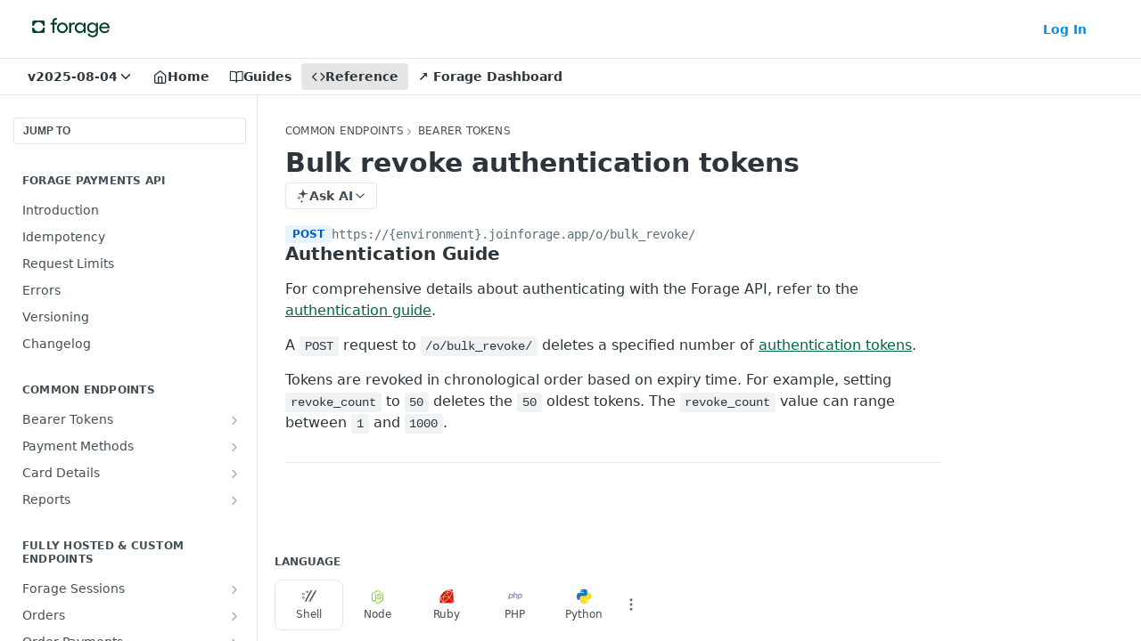

--- FILE ---
content_type: application/javascript; charset=UTF-8
request_url: https://cdn.readme.io/public/hub/web/8749.fb93e23180698d757965.js
body_size: 9591
content:
!function(){try{var e="undefined"!=typeof window?window:"undefined"!=typeof global?global:"undefined"!=typeof self?self:{},n=(new Error).stack;n&&(e._sentryDebugIds=e._sentryDebugIds||{},e._sentryDebugIds[n]="23952790-06af-401c-93e9-7b5eba433385",e._sentryDebugIdIdentifier="sentry-dbid-23952790-06af-401c-93e9-7b5eba433385")}catch(e){}}();var _global="undefined"!=typeof window?window:"undefined"!=typeof global?global:"undefined"!=typeof self?self:{};_global.SENTRY_RELEASE={id:"5.579.0"},(self.__LOADABLE_LOADED_CHUNKS__=self.__LOADABLE_LOADED_CHUNKS__||[]).push([[8749,8075],{9423:(e,n,r)=>{r.d(n,{A:()=>t});const t={LanguagePicker:"LanguagePickerSIxXDuYmeYsW","LanguagePicker-languages":"LanguagePicker-languages1qVVo_v6AlP9","LanguagePicker-button":"LanguagePicker-button1E91woqg9Y0e","LanguagePicker-more":"LanguagePicker-more2w3Eqm0IH_K7","LanguagePicker-button-icon":"LanguagePicker-button-icon1vy2AqvvY7se","LanguagePicker-more-icon":"LanguagePicker-more-icon2b5gJWfgjqU1","LanguagePicker-button-btn-group":"LanguagePicker-button-btn-group1Tt9rVQDXl6F","LanguagePicker-button-btn-group-icon":"LanguagePicker-button-btn-group-icon2eZtN1NP4dYY","LanguagePicker-MenuItem":"LanguagePicker-MenuItem1a37i2Yww9s9","LanguagePicker-MenuItem-icon":"LanguagePicker-MenuItem-icon1UiNjq4b8r_f","LanguagePicker-Dropdown":"LanguagePicker-Dropdown2zT7AtXn4x_j","LanguagePicker-Dropdown-button":"LanguagePicker-Dropdown-button1NnPswmWJlyM","LanguagePicker-Dropdown-icon":"LanguagePicker-Dropdown-icongq5tP6R9Q-JT","LanguagePicker-Minimal":"LanguagePicker-Minimal20T8f8jFEqzK","LanguagePicker-languageIcon-aws":"LanguagePicker-languageIcon-aws1KDyqAOVWNlJ","LanguagePicker-languageIcon-json":"LanguagePicker-languageIcon-json2XfE2-NHgbam"}},37029:(e,n,r)=>{r.d(n,{A:()=>s});var t=r(74652),a=r(49555),o=(r(23922),r(97132),r(81198),r(14041)),c=r(36511),i=r(62121);function s(){var e=(0,i.f8)((function(e){var n;return[null===(n=e.enterprise)||void 0===n?void 0:n.isChild,e.isI18nEnabled]})),n=(0,a.A)(e,2),r=n[0],s=n[1],l=(0,i.Iw)((function(e){return e.data.subdomain})),u=(0,o.useContext)(c.xt);return(0,o.useCallback)((function(e){var n=e.includeBaseUrl,a=e.pathnameSegments,o=e.hash,c=e.language,i=r&&l,d=u.length&&"en"!==u&&"lang-".concat(u);s&&c&&(d="en"!==c&&c);var g=[].concat(n?[i,d]:[],(0,t.A)(a)).filter(Boolean).map((function(e){return e.replace(/^\//,"").replace(/\/$/,"")})).join("/"),p=o?"#".concat(o.replace(/^#/,"")):"";return"/".concat(g).concat(p)}),[r,s,u,l])}},25371:(e,n,r)=>{r.d(n,{D:()=>u,A:()=>d});var t=r(49555),a=r(84880),o=r(14041),c=r(70804),i=r.n(c),s=r(60875);r(22866),r(18119),r(74397),r(3260),r(97132),r(92577);function l(e){var n,r=arguments.length>1&&void 0!==arguments[1]?arguments[1]:0;return r>=10||null==e?e:Array.isArray(e)?e.map((function(e){return l(e,r+1)})):(n=e,"object"!==(0,s.A)(n)||null===n||Array.isArray(n)?e:Object.entries(e).reduce((function(e,n){var a,o,c,i=(0,t.A)(n,2),u=i[0],d=i[1];if("string"==typeof d)if(a=d.trim(),o=a.startsWith("[")&&a.endsWith("]"),c=a.startsWith("{")&&a.endsWith("}"),(o||c)&&(2===a.length||a.includes('"')||a.includes(",")))try{var g=JSON.parse(d);"object"===(0,s.A)(g)&&null!==g?e[u]=l(g,r+1):e[u]=d}catch(n){e[u]=d}else e[u]=d;else"object"===(0,s.A)(d)?e[u]=l(d,r+1):e[u]=d;return e}),{}))}var u=function(e){return JSON.stringify(e,void 0,2)};const d=function(e,n){var r=(0,o.useState)(e),c=(0,t.A)(r,2),s=c[0],d=c[1],g=(0,o.useState)(n),p=(0,t.A)(g,2),f=p[0],m=p[1];(0,o.useEffect)((function(){try{if(!e)return void d("");if("xml"===f)d(i()(e));else if("string"==typeof e)try{var n=l(JSON.parse(e));d(u(n))}catch(n){d(e)}else{var r=l(e);d(u(r))}}catch(n){d(e)}}),[e,f]);var h=(0,o.useCallback)((function(e){a.zd.json(e)?m("json"):a.zd.xml(e)?m("xml"):m("text")}),[m]);return{formattedCode:s,language:f,setFormattedLanguage:h}}},69908:(e,n,r)=>{r.d(n,{A:()=>i});r(28200),r(97132),r(18586);var t=r(31085),a=r(14041),o=r(36511),c=r(30746);const i=function(){var e,n=(0,a.useContext)(o.Rs),r=(null==n||null===(e=n.user)||void 0===e?void 0:e.name)||(null==n?void 0:n.name),i=(0,a.useMemo)((function(){return null==r?void 0:r.split(" ").map((function(e){return e[0]})).join("")}),[r]);return r?(0,t.jsx)(c.A,{className:"rm-UserAvatar",hexColor:"var(--UserAvatar-background)",size:"xs",children:i}):null}},78735:(e,n,r)=>{r.d(n,{ok:()=>f,Ay:()=>v,N9:()=>m});var t=r(31085),a=r(14041),o=r(43144),c=r(31683),i=r(51368),s=r(3230),l=r(47168),u=r(55032),d=r(412),g=r(49555),p=(0,a.createContext)(null);p.displayName="BlockingModalContext";var f=function(e){var n=e.children,r=(0,a.useState)(""),o=(0,g.A)(r,2),c=o[0],i=o[1];return(0,t.jsxs)(p.Provider,{value:(0,a.useMemo)((function(){return{blockingModalValue:c,setBlockingModalValue:i}}),[c]),children:[n,(0,t.jsx)(v,{})]})},m=function(){var e=(0,a.useContext)(p);if(!e)throw new Error("BlockingModalProvider is missing");return e};const h={"BlockingModal-container":"BlockingModal-container2g4hWFapOq4C","BlockingModal-body":"BlockingModal-body1JfRdPq8DPr9"};function v(){var e=(0,c.A)(h,"BlockingModal"),n=(0,s.A)("BlockingModal")("modal"),r=(0,a.useRef)(null),g=m().blockingModalValue,p=(0,i.A)();return(0,a.useEffect)((function(){var e;null===(e=r.current)||void 0===e||e.toggle(!!g)}),[g]),(0,t.jsxs)(t.Fragment,{children:[(0,t.jsx)(l.Ay,{ref:r,className:e("-container"),noDismiss:!0,size:"sm",target:"#".concat(n),verticalCenter:!0,children:(0,t.jsxs)(l.cw,{className:e("-body"),children:[(0,t.jsx)(u.A,{size:"md"}),(0,t.jsx)(d.A,{children:g})]})}),p?(0,o.createPortal)((0,t.jsx)("div",{className:e("&","ModalWrapper"),"data-color-mode":"dark","data-testid":e(),id:n}),document.body):null]})}},98810:(e,n,r)=>{r.d(n,{N:()=>M,Ay:()=>B,EN:()=>N});var t=r(74652),a=r(32816),o=r(49555),c=r(92207),i=r.n(c),s=(r(28200),r(97132),r(18119),r(31085)),l=r(14041),u=r(43144),d=r(31683),g=r(51368),p=r(11104),f=r(3230),m=r(62121),h=r(31733),v=r(16540),b=r(10790),y=r(47168),j=r(21722),A=r(15281),x=r(412),O=r(22894),k=r(88022),w=r(2711),P=(0,l.createContext)(null);P.displayName="MergeBranchModalContext";var M=function(e){var n=e.children,r=(0,l.useState)(null),t=(0,o.A)(r,2),a=t[0],c=t[1],i=(0,l.useState)(null),u=(0,o.A)(i,2),d=u[0],g=u[1],p=(0,l.useCallback)((function(e,n){c(e),g(n||null)}),[]);return(0,s.jsxs)(P.Provider,{value:(0,l.useMemo)((function(){return{branchToMerge:a,mergeStatus:d,setBranchToMerge:p}}),[d,a,p]),children:[n,(0,s.jsx)(B,{})]})},N=function(){var e=(0,l.useContext)(P);if(!e)throw new Error("MergeBranchModalProvider is missing");return e};const S={"MergeBranchModal-title":"MergeBranchModal-title3kvJwcQwjkuu","MergeBranchModal-body":"MergeBranchModal-body1mM-o5mSFSgU","MergeBranchModal-source-target":"MergeBranchModal-source-target2QGT1M2UOuHQ","MergeBranchModal-source-target-field":"MergeBranchModal-source-target-fieldZEdQBVY8rOmd","MergeBranchModal-source-target-icon":"MergeBranchModal-source-target-icon2aahMWZR-i4n","MergeBranchModal-diff-link":"MergeBranchModal-diff-link3PMnDtD-HiZ5","MergeBranchModal-diff-link-icon":"MergeBranchModal-diff-link-icon1ATRd77X0pG4","MergeBranchModal-cleanup-toggle":"MergeBranchModal-cleanup-toggle3uL7Weq466_S","MergeBranchModal-cleanup-toggle-label":"MergeBranchModal-cleanup-toggle-label3moHYxtIzEly","MergeBranchModal-cleanup-warning":"MergeBranchModal-cleanup-warning2c25aGUA5nZH","MergeBranchModal-error":"MergeBranchModal-error3KAXTX_SJ_ol","MergeBranchModal-primary-cta":"MergeBranchModal-primary-ctaQVRgLuaCZ7aa"};function L(e){var n=e.mergedBranch,r=(0,m.f8)((function(e){return e.currentBranch})),t=(0,w.A)();return(0,s.jsx)(k.A,{description:(0,s.jsxs)(s.Fragment,{children:["Merged branch into ",(0,s.jsxs)(x.A,{maxWidth:100,children:["v",n.upstream]}),".",n.upstream!==r.name&&(0,s.jsxs)(s.Fragment,{children:[" ",(0,s.jsx)("a",{href:t(n.upstream),rel:"noreferrer",children:"View now"})]})]}),kind:"success",title:"Branch Merged"})}var C="merge-branch-cleanup";function B(){var e,n,r=(0,d.A)(S,"MergeBranchModal"),c=(0,f.A)("MergeBranchModal")("modal"),k=(0,l.useRef)(null),P=(0,g.A)(),M=(0,m.f8)((function(e){return[e.currentBranch.name,e.branches.mergeBranch]})),B=(0,o.A)(M,2),T=B[0],D=B[1],E=(0,w.A)(),_=N(),I=_.branchToMerge,W=_.mergeStatus,z=_.setBranchToMerge,H=(0,O.N9)().setBlockingModalValue,R=(0,l.useState)(!1),F=(0,o.A)(R,2),G=F[0],U=F[1],q=(0,l.useState)(null),X=(0,o.A)(q,2),K=X[0],Y=X[1],V=(0,p.A)({json:!0}),J=(0,l.useState)(V.getItem(C)||!1),Q=(0,o.A)(J,2),Z=Q[0],$=Q[1];(0,l.useEffect)((function(){V.setItem(C,Z)}),[Z,V]);var ee=(0,l.useMemo)((function(){return"v".concat(null==I?void 0:I.name)}),[null==I?void 0:I.name]),ne=(0,l.useMemo)((function(){return"v".concat(null==I?void 0:I.base.name)}),[null==I?void 0:I.base.name]),re=(0,l.useMemo)((function(){return"conflict"===(null==W?void 0:W.status)}),[null==W?void 0:W.status]),te=(0,l.useMemo)((function(){return(null==I?void 0:I.href.external.diff)||""}),[null==I?void 0:I.href.external.diff]);(0,l.useEffect)((function(){var e;null===(e=k.current)||void 0===e||e.toggle(!!I),I||(U(!1),Y(null))}),[I]);var ae=(0,l.useCallback)((0,a.A)(i().mark((function e(){var n;return i().wrap((function(e){for(;;)switch(e.prev=e.next){case 0:if(I){e.next=2;break}return e.abrupt("return");case 2:return e.prev=2,U(!0),e.next=6,D(I.name,{cleanupBranch:Z});case 6:n=e.sent,z(null),(0,j.me)((0,s.jsx)(L,{mergedBranch:n.data})),T===I.name&&(H("Redirecting…"),window.location.assign(E(I.base.name))),e.next=15;break;case 12:e.prev=12,e.t0=e.catch(2),Y(e.t0);case 15:return e.prev=15,U(!1),e.finish(15);case 18:case"end":return e.stop()}}),e,null,[[2,12,15,18]])}))),[I,E,Z,T,D,H,z]),oe=(0,l.useMemo)((function(){var e,n,r=[];return null!=K&&null!==(e=K.info)&&void 0!==e&&e.detail&&r.push({key:"detail-error",message:K.info.detail}),Array.isArray(null==K||null===(n=K.info)||void 0===n?void 0:n.errors)&&r.push.apply(r,(0,t.A)(K.info.errors)),r}),[null==K||null===(e=K.info)||void 0===e?void 0:e.detail,null==K||null===(n=K.info)||void 0===n?void 0:n.errors]);return(0,s.jsxs)(s.Fragment,{children:[(0,s.jsxs)(y.Ay,{ref:k,className:r("-container"),noDismiss:!0,size:"sm",target:"#".concat(c),verticalCenter:!0,children:[(0,s.jsxs)(y.cw,{className:r("-body"),children:[(0,s.jsx)("h1",{className:r("-title"),children:re?(0,s.jsx)(s.Fragment,{children:"Merging With Conflicts"}):(0,s.jsx)(s.Fragment,{children:"Merging Branch"})}),(0,s.jsx)("p",{className:r("-description"),children:re?(0,s.jsx)(s.Fragment,{children:"Conflicts will overwrite changes in the parent version. All other changes will be merged together with the parent version. You cannot undo this action."}):(0,s.jsx)(s.Fragment,{children:"Changes will be merged into the parent version. You cannot undo this action."})}),(0,s.jsxs)(v.A,{align:"center",className:r("-source-target"),gap:"xs",justify:"center",children:[(0,s.jsx)(x.A,{className:r("-source-target-field"),children:ee}),(0,s.jsx)(b.A,{"aria-label":"Merge to",className:r("-source-target-icon"),color:"color-text-minimum",name:"arrow-right"}),(0,s.jsx)(x.A,{className:r("-source-target-field"),children:ne})]}),!!te&&(0,s.jsxs)("a",{className:r("-diff-link"),href:te,rel:"noreferrer",target:"_blank",children:["Diff in GitHub",(0,s.jsx)(b.A,{"aria-hidden":"true",className:r("-diff-link-icon"),name:"arrow-up-right"})]}),(0,s.jsx)(A.A,{checked:Z,className:r("-cleanup-toggle"),onChange:function(){$((function(e){return!e}))},type:"checkbox",children:(0,s.jsx)(v.A,{align:"center",className:r("-cleanup-toggle-label"),gap:"xs",layout:"col",children:"Permanently delete branch after merging"})}),!!K&&(0,s.jsxs)("div",{className:r("-error"),children:[!!K&&(0,s.jsxs)("span",{children:["Error occurred when merging. ",409!==K.status&&"Try again?"]}),null==oe?void 0:oe.map((function(e){return(0,s.jsx)("span",{children:e.message.endsWith(".")?e.message:"".concat(e.message,".")},e.key)}))]})]}),(0,s.jsxs)(y.jl,{align:"center",gap:"sm",justify:"center",children:[(0,s.jsx)(h.A,{ghost:!0,kind:"minimum",onClick:function(){return z(null)},children:"Cancel"}),re?(0,s.jsx)(h.A,{kind:"destructive",loading:!!G&&"Merging",onClick:ae,children:"Overwrite & Merge"}):(0,s.jsx)(h.A,{"aria-label":Z?"Merge and Delete":"Merge",className:r("-primary-cta"),kind:Z?"destructive":void 0,loading:!!G&&"Merging",onClick:ae,children:Z?"Merge and Delete":"Merge"})]})]}),P?(0,u.createPortal)((0,s.jsx)("div",{className:r("&","ModalWrapper"),"data-color-mode":"dark","data-testid":r(),id:c}),document.body):null]})}},22894:(e,n,r)=>{r.d(n,{EN:()=>t.EN,N:()=>t.N,N9:()=>a.N9,ok:()=>a.ok});var t=r(98810),a=r(78735)},88022:(e,n,r)=>{r.d(n,{A:()=>u});r(83902),r(16349),r(23922),r(96837),r(57627);var t=r(67136),a=r(58160),o=(r(97132),r(18119),r(31085)),c=r(16540),i=r(21722),s=["apiError","description"];function l(e,n){var r=Object.keys(e);if(Object.getOwnPropertySymbols){var t=Object.getOwnPropertySymbols(e);n&&(t=t.filter((function(n){return Object.getOwnPropertyDescriptor(e,n).enumerable}))),r.push.apply(r,t)}return r}function u(e){var n,r,u=e.apiError,d=e.description,g=(0,a.A)(e,s);return(0,o.jsx)(i.Ay,function(e){for(var n=1;n<arguments.length;n++){var r=null!=arguments[n]?arguments[n]:{};n%2?l(Object(r),!0).forEach((function(n){(0,t.A)(e,n,r[n])})):Object.getOwnPropertyDescriptors?Object.defineProperties(e,Object.getOwnPropertyDescriptors(r)):l(Object(r)).forEach((function(n){Object.defineProperty(e,n,Object.getOwnPropertyDescriptor(r,n))}))}return e}({description:(0,o.jsxs)(c.A,{gap:3,layout:"col",children:[null==u||null===(n=u.info)||void 0===n||null===(r=n.errors)||void 0===r?void 0:r.map((function(e){return(0,o.jsx)("span",{children:e.message.endsWith(".")?e.message:"".concat(e.message,".")},e.key)})),(0,o.jsx)("span",{children:d})]}),theme:"dark"},g))}},2711:(e,n,r)=>{r.d(n,{A:()=>u});r(28200),r(7835),r(22866);var t=r(42752),a=r(14041),o=r(86090),c=r(37029),i=r(62121),s=r(80436),l=r(48544);function u(){var e,n=(0,i.Iw)((function(e){return e.data.default_version.name})),r=(0,s.B)().browserRouterLocation,u=r.pathname,d=r.hash,g=(0,o.B6)(u,Object.values(l.W)),p=null!==(e=null==g?void 0:g.params)&&void 0!==e?e:{},f=p.action,m=p.section,h=(0,c.A)();return(0,a.useCallback)((function(e){var r=n!==e&&"v".concat(encodeURIComponent(e)),a=[r,f,m];"review"===f&&(0,t.Cq)(e.startsWith("v")?e:"v".concat(e))&&(a=[r,"update",m||"docs"]);var o=(0,t.eh)(e).lang;return h({includeBaseUrl:!0,hash:d,pathnameSegments:a,language:o})}),[n,h,d,f,m])}},75373:(e,n,r)=>{r.d(n,{A:()=>p});r(83902),r(16349),r(23922),r(96837),r(57627);var t=r(67136),a=r(58160),o=r(31085),c=r(14041),i=r(62121),s=r(55809),l=["className","fixedWidth","isActive","prefix","size","style","suffix","type"];function u(e,n){var r=Object.keys(e);if(Object.getOwnPropertySymbols){var t=Object.getOwnPropertySymbols(e);n&&(t=t.filter((function(n){return Object.getOwnPropertyDescriptor(e,n).enumerable}))),r.push.apply(r,t)}return r}function d(e){for(var n=1;n<arguments.length;n++){var r=null!=arguments[n]?arguments[n]:{};n%2?u(Object(r),!0).forEach((function(n){(0,t.A)(e,n,r[n])})):Object.getOwnPropertyDescriptors?Object.defineProperties(e,Object.getOwnPropertyDescriptors(r)):u(Object(r)).forEach((function(n){Object.defineProperty(e,n,Object.getOwnPropertyDescriptor(r,n))}))}return e}function g(e,n){var r=e.toLowerCase();switch(r){case"options":return"optns";case"connect":return"cnnct";case"delete":return"lg"===n?"delete":"del";case"requestbody":return"rqbdy";case"responses":return"rspns";case"description":return"descr";case"webhook":return"wbhk";default:return r}}const p=c.memo((function(e){var n=e.className,r=e.fixedWidth,c=e.isActive,u=void 0!==c&&c,p=e.prefix,f=e.size,m=void 0===f?"md":f,h=e.style,v=void 0===h?"classic":h,b=e.suffix,y=e.type,j=(0,a.A)(e,l),A=(0,i.Iw)((function(e){return e.data.reference.method_badge_style})),x="modern"===v||"modern"===A;return(0,o.jsxs)("span",d(d({},j),{},{className:(0,s.Ay)("rm-APIMethod","APIMethod",x&&"APIMethod_modern",r&&"APIMethod_fixedWidth",r&&"APIMethod_fixedWidth_".concat(m),"APIMethod_".concat(g(y,"md")),"APIMethod_".concat(m),n),"data-testid":"http-method",style:(0,t.A)((0,t.A)((0,t.A)({},"--APIMethod-bg","var(--APIMethod-".concat(g(y,"md"),u||!x?"-bg-active)":"-bg)")),"--APIMethod-fg",u||!x?"var(--APIMethod-default-fg-active)":"var(--APIMethod-".concat(g(y,"md"),"-fg)")),"--APIMethod-bg-active","var(--APIMethod-".concat(g(y,"md"),"-bg-active)")),children:[p,g(y,m),b]}))}))},16255:(e,n,r)=>{r.d(n,{A:()=>y});r(83902),r(16349),r(23922),r(96837),r(57627);var t=r(67136),a=r(49555),o=r(58160),c=r(31085),i=r(41650),s=r.n(i),l=r(14041),u=r(87806),d=r(31683),g=r(31733),p=r(10790),f=r(16975);const m={CopyToClipboard:"CopyToClipboard1605sk0q8t0p"};var h=["buttonSize","className","onCopy","onCopyError","text","children"];function v(e,n){var r=Object.keys(e);if(Object.getOwnPropertySymbols){var t=Object.getOwnPropertySymbols(e);n&&(t=t.filter((function(n){return Object.getOwnPropertyDescriptor(e,n).enumerable}))),r.push.apply(r,t)}return r}function b(e){for(var n=1;n<arguments.length;n++){var r=null!=arguments[n]?arguments[n]:{};n%2?v(Object(r),!0).forEach((function(n){(0,t.A)(e,n,r[n])})):Object.getOwnPropertyDescriptors?Object.defineProperties(e,Object.getOwnPropertyDescriptors(r)):v(Object(r)).forEach((function(n){Object.defineProperty(e,n,Object.getOwnPropertyDescriptor(r,n))}))}return e}const y=l.memo((function(e){var n=e.buttonSize,r=void 0===n?"sm":n,t=e.className,i=e.onCopy,v=void 0===i?function(){}:i,y=e.onCopyError,j=void 0===y?function(){}:y,A=e.text,x=e.children,O=(0,o.A)(e,h),k=(0,u.Bd)().t,w=(0,d.A)(m,"CopyToClipboard"),P=(0,l.useState)(!1),M=(0,a.A)(P,2),N=M[0],S=M[1],L=(0,l.useState)(k("copyToClipboard.copyShort")),C=(0,a.A)(L,2),B=C[0],T=C[1],D=(0,l.useCallback)((function(){S(!1),T(k("copyToClipboard.copyShort"))}),[k]);(0,l.useEffect)((function(){var e;return N&&(e=setTimeout((function(){D()}),2e3)),function(){e&&clearTimeout(e)}}),[N,D]);var E=function(e){e.stopPropagation(),e.preventDefault();var n="function"==typeof A?A():A;s()(n).then((function(){S(!0),T(k("copyToClipboard.copiedShort")),v()})).catch((function(e){T(k("copyToClipboard.unable")),j(e)}))};return(0,c.jsx)(f.Ay,{asTitle:!0,content:B,hideOnClick:!1,onHidden:function(){return D()},placement:"bottom",children:(0,c.jsxs)(g.A,b(b({"aria-label":k("copyToClipboard.copyFull"),className:w("&",t),kind:"secondary",onClick:E,onKeyPress:function(e){" "!==e.key&&"Enter"!==e.key||E(e)},size:r,text:!0},O),{},{children:[(0,c.jsx)(p.A,{"aria-hidden":!0,name:N?"check":"copy"}),x]}))})}))},63911:(e,n,r)=>{r.d(n,{A:()=>c});r(81954),r(93849),r(8947);var t=r(31085),a=r(5373),o=function(e){var n=e.className,r=e.status,o=e.iconOnly,c=void 0!==o&&o,i=e.includeMessage,s=void 0!==i&&i;if(void 0===r)return null;var l,u="1";if(Number(r)>=500||"5XX"===r?u="5":Number(r)>=400||"4XX"===r?u="4":Number(r)>=300||"3XX"===r?u="3":(Number(r)>=200||"2XX"===r)&&(u="2"),s)try{l=(0,a.GC)(r).message}catch(e){console.warn("Error getting status code message: ".concat(e.message))}return(0,t.jsxs)("code",{className:"".concat(n||""," HTTPStatus HTTPStatus_").concat(u),children:[(0,t.jsx)("span",{"aria-hidden":!c,"aria-label":r.toString(),className:"HTTPStatus-chit",role:"img"}),!c&&(0,t.jsx)("span",{className:"HTTPStatus-status",children:"default"===r?"Default":r}),!!s&&!!l&&(0,t.jsxs)("span",{children:[" - ",l]})]})};const c=r(14041).memo(o)},80380:(e,n,r)=>{r.d(n,{A:()=>d});r(83902),r(16349),r(23922),r(96837),r(57627);var t=r(67136),a=r(58160),o=r(31085),c=r(31683);const i={KbdShortcut:"KbdShortcut3gsETbU1kkU0"};var s=["children","className"];function l(e,n){var r=Object.keys(e);if(Object.getOwnPropertySymbols){var t=Object.getOwnPropertySymbols(e);n&&(t=t.filter((function(n){return Object.getOwnPropertyDescriptor(e,n).enumerable}))),r.push.apply(r,t)}return r}function u(e){for(var n=1;n<arguments.length;n++){var r=null!=arguments[n]?arguments[n]:{};n%2?l(Object(r),!0).forEach((function(n){(0,t.A)(e,n,r[n])})):Object.getOwnPropertyDescriptors?Object.defineProperties(e,Object.getOwnPropertyDescriptors(r)):l(Object(r)).forEach((function(n){Object.defineProperty(e,n,Object.getOwnPropertyDescriptor(r,n))}))}return e}const d=function(e){var n=e.children,r=e.className,t=(0,a.A)(e,s),l=(0,c.A)(i,"KbdShortcut");return(0,o.jsx)("kbd",u(u({className:l("&",r)},t),{},{children:n}))}},80120:(e,n,r)=>{r.d(n,{A:()=>i});var t=r(31085),a=r(31683),o=r(49510),c=r(9423);const i=function(e){var n=e.className,r=void 0===n?"":n,i=e.language,s=(0,a.A)(c.A,"LanguagePicker"),l="shell"===i?"curl":i;return"aws"===i?(0,t.jsx)(o.A,{className:r,name:"aws",size:"sm",wrapperClassName:s("-languageIcon-aws","icon","icon-aws")}):"json"===i?(0,t.jsx)(o.A,{className:r,name:"json",size:"sm",wrapperClassName:s("-languageIcon-json","icon","icon-json")}):"dotnet"===i?(0,t.jsxs)("span",{className:"".concat(r," icon-").concat(l),style:{background:"#512bd4"},children:[(0,t.jsx)("span",{className:"path1"}),(0,t.jsx)("span",{className:"path2"}),(0,t.jsx)("span",{className:"path3"}),(0,t.jsx)("span",{className:"path4"}),(0,t.jsx)("span",{className:"path5"})]}):(0,t.jsxs)("i",{className:"".concat(r," icon-").concat(l),children:[(0,t.jsx)("span",{className:"path1"}),(0,t.jsx)("span",{className:"path2"}),(0,t.jsx)("span",{className:"path3"}),(0,t.jsx)("span",{className:"path4"}),(0,t.jsx)("span",{className:"path5"}),(0,t.jsx)("span",{className:"path6"}),(0,t.jsx)("span",{className:"path7"}),(0,t.jsx)("span",{className:"path8"})]})}},65581:(e,n,r)=>{r.d(n,{A:()=>w,U:()=>y.A});var t=r(74652),a=r(58160),o=r(49555),c=(r(97132),r(74397),r(3260),r(23922),r(31085)),i=r(14041),s=r(33829),l=r(31683),u=r(62121),d=r(32043),g=r(31733),p=r(55846),f=r(10313),m=r(10790),h=r(50740),v=r(33686),b=r(16975),y=r(80120),j=r(9423),A=["className","kind","onChangeLanguage"],x=function(e){var n=e.defaultLanguages,r=e.handleSelection,t=e.isButtonGroup,a=void 0!==t&&t,u=e.language,p=e.variant,f=void 0===p?"primary":p,m=(0,i.useState)(""),h=(0,o.A)(m,2),v=h[0],A=h[1],x=(0,l.A)(j.A,"LanguagePicker");(0,i.useEffect)((function(){A((0,s.A)())}),[]);var O=a?g.A:"button";return(0,c.jsx)(i.Fragment,{children:n.map((function(e){var n=(0,d.OT)(e);return(0,c.jsx)(b.Ay,{content:n,onShow:function(){return"minimal"===f&&void 0},children:(0,c.jsxs)(O,{"aria-label":"minimal"===f?n:void 0,"aria-pressed":u===e,className:x(a?"-button-btn-group":"-button",u===e&&"".concat(a?"rm-LanguageButtonBtnGroup_active":"rm-LanguageButton_active"),"rm-LanguageButton"),onClick:function(n){return r(n,e)},outline:!!a||void 0,size:a?"sm":void 0,type:a?void 0:"button",children:[(0,c.jsx)(y.A,{className:x(a?"-button-btn-group-icon":"-button-icon"),language:e}),"minimal"!==f&&(0,c.jsx)(c.Fragment,{children:n})]})},e)}))},v)},O=function(e){var n=e.handleSelection,r=e.language,t=e.languages,a=(0,l.A)(j.A,"LanguagePicker");return(0,c.jsx)(h.Ay,{children:t.map((function(e){return(0,c.jsx)(v.A,{active:r===e,className:a("-MenuItem"),icon:(0,c.jsx)(y.A,{className:"icon ".concat(a("-MenuItem-icon")),language:e}),onClick:function(r){return n(r,e,!0)},onKeyPress:function(r){return n(r,e,!0)},children:(0,d.OT)(e)},"".concat(e,"_menu_item"))}))})},k=function(e){var n=e.handleSelection,r=e.isButtonGroup,t=e.language,a=e.overflowMenuLanguages,o=(0,l.A)(j.A,"LanguagePicker");return a.length?(0,c.jsxs)(f.A,{appendTo:function(){return document.body},className:o("-divider"),clickInToClose:!0,sticky:!0,trigger:"click",children:[(0,c.jsx)(g.A,{"aria-label":"More Languages",className:o("-more","rm-LanguageButton-more",r&&"rm-LanguageButtonBtnGroup-more"),ghost:!0,children:(0,c.jsx)(m.A,{"aria-label":"More ellipsis",name:"more-vertical"})},"LanguagePicker-more"),(0,c.jsx)(O,{handleSelection:n,language:t,languages:a})]}):(0,c.jsx)(c.Fragment,{})};const w=i.memo((function(e){var n=e.className,r=e.kind,s=void 0===r?"tabs":r,m=e.onChangeLanguage,h=(0,a.A)(e,A),v=(0,u.ud)((function(e){var n,r,t,a,o,c;return[null!==(n=h.availableLanguages)&&void 0!==n?n:e.language.availableLanguages,null!==(r=h.defaultLanguages)&&void 0!==r?r:e.language.defaultLanguages,null!==(t=h.language)&&void 0!==t?t:e.language.language,null!==(a=h.maxLanguages)&&void 0!==a?a:e.language.maxLanguages,null!==(o=h.updateDefaultLanguages)&&void 0!==o?o:e.language.updateDefaultLanguages,null!==(c=h.updateLanguage)&&void 0!==c?c:e.language.updateLanguage]})),b=(0,o.A)(v,6),w=b[0],P=b[1],M=b[2],N=b[3],S=b[4],L=b[5],C=(0,l.A)(j.A,"LanguagePicker"),B=(0,i.useCallback)((function(e,n){var r=arguments.length>2&&void 0!==arguments[2]&&arguments[2];if(e.preventDefault(),r&&!P.includes(n)){var a=(0,t.A)(P);P.length>=N&&a.pop(),a.push(n),S(a)}L(n),null==m||m(n)}),[P,N,m,S,L]),T=(0,i.useMemo)((function(){return w.filter((function(e){return P.indexOf(e)<0}))}),[P,w]);switch(s){case"tabs-button-group":return(0,c.jsx)("div",{className:C("&","-Btn-group",n,"rm-LanguagePicker"),children:(0,c.jsxs)(p.A,{children:[(0,c.jsx)(x,{defaultLanguages:P,handleSelection:B,isButtonGroup:!0,language:M}),(0,c.jsx)(k,{handleSelection:B,isButtonGroup:!0,language:M,overflowMenuLanguages:T},"overflow-menu-lang-dropdown")]})});case"dropdown":return(0,c.jsxs)(f.A,{className:C("-Dropdown",n,"rm-LanguagePicker"),clickInToClose:!0,justify:"start",sticky:!0,children:[(0,c.jsxs)(g.A,{className:C("-Dropdown-button"),dropdown:!0,ghost:!0,kind:"secondary",size:"sm",children:[(0,c.jsx)(y.A,{className:C("-Dropdown-icon","icon"),language:M}),(0,d.OT)(M)]}),(0,c.jsx)(O,{handleSelection:B,language:M,languages:w})]});case"tabs-minimal":return(0,c.jsx)("div",{className:C("&","-Minimal",n,"rm-LanguagePicker"),children:(0,c.jsxs)("div",{className:C("-languages"),children:[(0,c.jsx)(x,{defaultLanguages:P,handleSelection:B,language:M,variant:"minimal"}),(0,c.jsx)(k,{handleSelection:B,language:M,overflowMenuLanguages:T})]})});default:return(0,c.jsx)("div",{className:C("&",n,"rm-LanguagePicker"),children:(0,c.jsxs)("div",{className:C("-languages"),children:[(0,c.jsx)(x,{defaultLanguages:P,handleSelection:B,language:M}),(0,c.jsx)(k,{handleSelection:B,language:M,overflowMenuLanguages:T})]})})}}))},67591:(e,n,r)=>{r.d(n,{A:()=>m});r(16349),r(23922),r(96837),r(57627);var t=r(60875),a=r(67136),o=r(74652),c=r(49555),i=(r(97132),r(83902),r(31085)),s=r(51622),l=r.n(s),u=r(55809),d=r(55032);function g(e,n){var r=Object.keys(e);if(Object.getOwnPropertySymbols){var t=Object.getOwnPropertySymbols(e);n&&(t=t.filter((function(n){return Object.getOwnPropertyDescriptor(e,n).enumerable}))),r.push.apply(r,t)}return r}function p(e){for(var n=1;n<arguments.length;n++){var r=null!=arguments[n]?arguments[n]:{};n%2?g(Object(r),!0).forEach((function(n){(0,a.A)(e,n,r[n])})):Object.getOwnPropertyDescriptors?Object.defineProperties(e,Object.getOwnPropertyDescriptors(r)):g(Object(r)).forEach((function(n){Object.defineProperty(e,n,Object.getOwnPropertyDescriptor(r,n))}))}return e}var f=function(e,n){var r=arguments.length>2&&void 0!==arguments[2]?arguments[2]:"left";return Array.isArray(n)?(0,i.jsx)("td",{align:r,colSpan:n[1],children:n[0]},e):(0,i.jsx)("td",{align:r,children:n},e)};const m=function(e){var n=e.align,r=void 0===n?[]:n,a=e.body,s=e.bodyKeys,g=e.children,m=e.className,h=e.emptyStateFallback,v=e.head,b=e.isBordered,y=void 0===b||b,j=e.isCondensed,A=void 0!==j&&j,x=e.isDataGrid,O=void 0!==x&&x,k=e.isLoading,w=void 0!==k&&k,P=e.isSticky,M=void 0!==P&&P,N=e.isStriped,S=void 0!==N&&N,L=e.layout,C=void 0===L?"fixed":L,B=e.onRowClick,T=e.pick,D=void 0===T?[]:T,E=e.rowHoverEnter,_=e.rowHoverLeave,I=e.spinner,W=e.style,z=v&&v.length&&v.every((function(e){return e.some((function(e){return e[0]}))}))&&(0,i.jsx)("thead",{className:(0,u.Ay)(M&&"Table-thead_sticky"),children:v.map((function(e,n){return(0,i.jsx)("tr",{children:e.map((function(e,n){return function(e,n){for(var r=arguments.length,t=new Array(r>2?r-2:0),a=2;a<r;a++)t[a-2]=arguments[a];var s=Array.isArray(n)?[e].concat((0,o.A)(n),t):[e,n,0].concat(t),l=(0,c.A)(s,5),u=l[1],d=l[2],g=void 0===d?0:d,p=l[3],f=void 0===p?"left":p,m=l[4],h=void 0===m?null:m;return(0,i.jsx)("th",{align:f,className:h,colSpan:g||null,children:u},e)}(n,e,r[n])}))},"th-".concat(n))}))});return(0,i.jsxs)("table",{className:(0,u.Ay)("Table",y&&"Table_bordered",A&&"Table_condensed",O&&"Table_dataGrid",w&&"Table_loading",S&&"Table_striped",m),style:p({tableLayout:C},W),children:[g,z,!!w&&(0,i.jsx)("tbody",{className:"Table-spinner",children:(0,i.jsx)("tr",{children:(0,i.jsx)("td",{children:I||(0,i.jsx)(d.A,{className:"Table-spinner-element"})})})}),(0,i.jsx)("tbody",{children:null!=a&&a.length?a.map((function(e,n){var c=s&&s[n]||"tr-".concat(n),d="object"===(0,t.A)(e)&&!Array.isArray(e);return[].concat((0,o.A)(e._isSeparate?[(0,i.jsx)("tr",{className:"Table-row_separator",children:(0,i.jsx)("td",{colSpan:Object.keys(a[0]).length})},"".concat(c,"_separator"))]:[]),[(0,i.jsx)("tr",{className:(0,u.Ay)(e._className||"",B&&"Table-row_hover"),onClick:function(e){return B&&B(e,c)},onMouseEnter:function(e){return E&&E(e,c)},onMouseLeave:function(e){return _&&_(e,c)},children:d?(D.length?l()(e,D):Object.keys(e)).map((function(n,t){if("_"!==n[0]){var a=e[n]||n;return f(t,a,r[t])}})):e.map((function(e,n){return f(n,e,r[n])}))},c)])})).flat():(0,i.jsx)("tr",{children:h})})]})}},55211:(e,n,r)=>{r.d(n,{A:()=>g});r(83902),r(16349),r(23922),r(96837),r(57627);var t=r(67136),a=r(49555),o=r(58160),c=r(31085),i=r(14041),s=r(55809),l=["autoGrow","className","kind","onChange","resize","size"];function u(e,n){var r=Object.keys(e);if(Object.getOwnPropertySymbols){var t=Object.getOwnPropertySymbols(e);n&&(t=t.filter((function(n){return Object.getOwnPropertyDescriptor(e,n).enumerable}))),r.push.apply(r,t)}return r}function d(e){for(var n=1;n<arguments.length;n++){var r=null!=arguments[n]?arguments[n]:{};n%2?u(Object(r),!0).forEach((function(n){(0,t.A)(e,n,r[n])})):Object.getOwnPropertyDescriptors?Object.defineProperties(e,Object.getOwnPropertyDescriptors(r)):u(Object(r)).forEach((function(n){Object.defineProperty(e,n,Object.getOwnPropertyDescriptor(r,n))}))}return e}const g=(0,i.memo)((0,i.forwardRef)((function(e,n){var r=e.autoGrow,t=e.className,u=e.kind,g=void 0===u?"default":u,p=e.onChange,f=e.resize,m=void 0===f?"vertical":f,h=e.size,v=void 0===h?"md":h,b=(0,o.A)(e,l),y=(0,i.useState)(b.value),j=(0,a.A)(y,2),A=j[0],x=j[1],O=(0,i.useState)(null),k=(0,a.A)(O,2),w=k[0],P=k[1];(0,i.useImperativeHandle)(n,(function(){return w||void 0})),(0,i.useEffect)((function(){x(b.value)}),[b.value]);var M=(0,i.useCallback)((function(e){x(e.target.value),null==p||p(e),r&&w&&(w.style.height="auto",w.style.height="".concat(w.scrollHeight,"px"))}),[p,r,w]);return(0,i.useEffect)((function(){r&&"on-focus"!==r&&w&&(w.style.height="".concat(w.scrollHeight,"px"),w.style.overflowY="hidden")}),[r,w]),(0,c.jsx)("textarea",d(d(d({},b),{},{ref:P,className:(0,s.Ay)("Textarea","Textarea_".concat(v),"Textarea_".concat(m),"default"!==g&&"Textarea_".concat(g),t)},"on-focus"===r&&{onFocus:function(){w&&(w.style.height="".concat(w.scrollHeight,"px"))}}),{},{onChange:M,value:A||""}))})))},75064:(e,n,r)=>{r.d(n,{A:()=>f});r(83902),r(16349),r(23922),r(96837),r(57627);var t=r(67136),a=(r(81198),r(31085)),o=r(13766),c=r(83137),i=r(57958),s=r(14041),l=r(31683),u=r(16975);const d={Timestamp:"Timestampmv6iXgTmR2h6"};function g(e,n){var r=Object.keys(e);if(Object.getOwnPropertySymbols){var t=Object.getOwnPropertySymbols(e);n&&(t=t.filter((function(n){return Object.getOwnPropertyDescriptor(e,n).enumerable}))),r.push.apply(r,t)}return r}function p(e){for(var n=1;n<arguments.length;n++){var r=null!=arguments[n]?arguments[n]:{};n%2?g(Object(r),!0).forEach((function(n){(0,t.A)(e,n,r[n])})):Object.getOwnPropertyDescriptors?Object.defineProperties(e,Object.getOwnPropertyDescriptors(r)):g(Object(r)).forEach((function(n){Object.defineProperty(e,n,Object.getOwnPropertyDescriptor(r,n))}))}return e}const f=function(e){var n=e.className,r=e.formatter,t=e.mode,g=void 0===t?"detailed":t,f=e.tooltipId,m=e.value,h=(0,l.A)(d,"Timestamp"),v=(0,s.useMemo)((function(){return new Date(m)}),[m]),b=(0,s.useMemo)((function(){return p({content:(0,o.A)(v,"PPPp")},f?{singleton:f}:{delay:[800,200],offset:[0,5],placement:"bottom-start"})}),[v,f]),y=(0,s.useMemo)((function(){if(r)return r(v);switch(g){case"most-compact":return(0,c.A)(v,{addSuffix:!0}).replace(/ seconds?/,"s").replace(/ minutes?/,"m").replace(/ hours?/,"h").replace(/ days?/,"d").replace(/ months?/,"mo").replace(/ years?/,"y");case"compact":return(0,c.A)(v,{addSuffix:!0});default:return(0,i.A)(v,{addSuffix:!0})}}),[r,g,v]);return(0,a.jsx)(u.Ay,p(p({asTitle:!0},b),{},{children:(0,a.jsx)("span",{className:h("&",n),children:y})}))}},412:(e,n,r)=>{r.d(n,{A:()=>d});var t=r(31085),a=r(14041),o=r(31683),c=r(63239),i=r(16975);const s={Truncate:"Truncate1OzxBYrNNfH3"};var l=[500,null],u=[0,5];function d(e){var n=e.children,r=e.className,d=e.maxWidth,g=void 0===d?"100%":d,p=e.Tag,f=void 0===p?"span":p,m=(0,a.useRef)(null),h=(0,o.A)(s,"Truncate"),v=(0,a.useMemo)((function(){return{"--Truncate-max-width":(0,c.A)(g)}}),[g]);return(0,t.jsx)(i.Ay,{arrow:!1,asTitle:!0,content:n,delay:l,offset:u,onShow:function(){var e,n;return!!(m.current&&(null===(e=m.current)||void 0===e?void 0:e.offsetWidth)<(null===(n=m.current)||void 0===n?void 0:n.scrollWidth))&&void 0},placement:"bottom",children:(0,t.jsx)(f,{ref:m,className:h("&",r),style:v,children:n})})}},11356:(e,n,r)=>{r.d(n,{A:()=>g});r(28200);var t=r(14838),a=r(59997),o=r(18141),c=r(39907),i=null;const s=function(){var e=arguments.length>0&&void 0!==arguments[0]?arguments[0]:"dash",n=arguments.length>1&&void 0!==arguments[1]?arguments[1]:{};if(!(n.sentry&&n.sentry.enabled&&n.sentry.dsn&&e))return t;if(i)return i;var r=c&&c.env?"production":"development";try{var s;a.Ts({autoSessionTracking:!1,dsn:null===(s=n.sentry)||void 0===s?void 0:s.dsn,environment:r,release:n.releaseVersion||"",allowUrls:[new URL(n.asset_url||"").origin,/https:\/\/[^/]*readme.(?:com|io)(?:\/|$)/],initialScope:{tags:{"readme-component":e}}})}catch(e){console.error('Error occurred when calling "Sentry.init()"\n',e)}finally{i=t}return e&&o.PN((function(n){n.update({tags:{"readme-component":e}})})),i};var l=r(14041),u=r(36511),d=r(20775);const g=function(e){var n=(0,l.useContext)(u.QO),r=(0,l.useContext)(u.Rs),t=(0,l.useContext)(u.vz).project,a=(0,l.useRef)(null);if((0,d.A)().isClient&&!a.current){var o=s(e,n);r&&o.setUser({id:(null==r?void 0:r._id)||(null==r?void 0:r.id)||"",name:(null==r?void 0:r.name)||""}),t&&o.setContext("project",{id:t._id||"",name:t.name||"",subdomain:t.subdomain||""}),a.current=o}return(0,l.useCallback)((function(e,n){console.error(e),a.current.withScope((function(r){n&&n.supportErrorCode&&r.setTag("support-code",n.supportErrorCode),a.current.captureException(e)}))}),[])}},55846:(e,n,r)=>{r.d(n,{A:()=>h});r(83902),r(16349),r(23922),r(96837),r(57627);var t=r(74652),a=r(67136),o=r(49555),c=(r(97132),r(14292),r(39067)),i=r.n(c),s=r(14041),l=r(31683),u=r(31733),d=r(10313);const g={ButtonGroup:"ButtonGroup2R8rrE4xUHZi",ButtonGroup_dropdown:"ButtonGroup_dropdownPb1a_iFEwsiE"};function p(e,n){var r=Object.keys(e);if(Object.getOwnPropertySymbols){var t=Object.getOwnPropertySymbols(e);n&&(t=t.filter((function(n){return Object.getOwnPropertyDescriptor(e,n).enumerable}))),r.push.apply(r,t)}return r}function f(e){for(var n=1;n<arguments.length;n++){var r=null!=arguments[n]?arguments[n]:{};n%2?p(Object(r),!0).forEach((function(n){(0,a.A)(e,n,r[n])})):Object.getOwnPropertyDescriptors?Object.defineProperties(e,Object.getOwnPropertyDescriptors(r)):p(Object(r)).forEach((function(n){Object.defineProperty(e,n,Object.getOwnPropertyDescriptor(r,n))}))}return e}function m(e){var n=e.animateTransition,r=void 0!==n&&n,a=e.className,c=void 0===a?"":a,i=e.circular,p=e.children,m=e.highlightSelection,h=void 0===m||m,v=e.selectedKey,b=e.style,y=void 0===b?{}:b,j=(0,s.useState)(v),A=(0,o.A)(j,2),x=A[0],O=A[1],k=(0,l.A)(g,"ButtonGroup");if((0,s.useEffect)((function(){v&&O(v)}),[v]),p.length<2)return p;var w=p[0].type===d.A;return s.createElement("div",{className:k("&",w&&"_dropdown",i&&"_circular",r&&"_animated",c),style:y},p.map((function(e){var n;if(e.type!==u.A&&e.type!==d.A)return e;if(e.type===d.A){var r=e.props.children[0],a=x===e.key,o=(0,s.cloneElement)(r,f(f({},r.props),{},{onClick:function(n){var t;h&&O(a&&!v?null:e.key),"function"==typeof(null===(t=r.props)||void 0===t?void 0:t.onClick)&&r.props.onClick(n,e.key)},kind:a?"primary":"secondary",type:"button"}));return(0,s.cloneElement)(e,f(f({},e.props),{},{key:e.key,children:[o].concat((0,t.A)(e.props.children.slice(1)))}))}var c=x===e.key;return(0,s.cloneElement)(e,{key:e.key,className:null!==(n=e.props.className)&&void 0!==n?n:"",onClick:function(n){var r;h&&O(c&&!v?null:e.key),"function"==typeof(null===(r=e.props)||void 0===r?void 0:r.onClick)&&e.props.onClick(n,e.key)},kind:c?"primary":"secondary",type:"button",circular:i||e.props.circular})})))}m.propTypes={animateTransition:i().bool,circular:i().bool,className:i().string,highlightSelection:i().bool,selectedKey:i().string};const h=m}}]);
//# sourceMappingURL=8749.fb93e23180698d757965.js.map